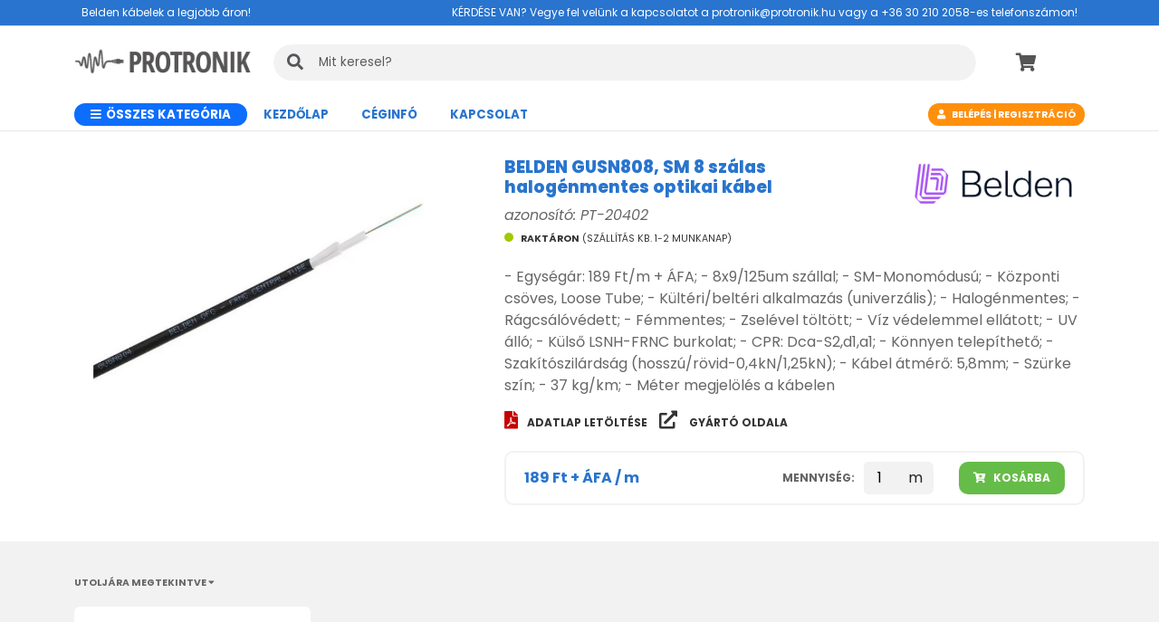

--- FILE ---
content_type: text/html; charset=UTF-8
request_url: https://protronik.hu/termek/402/belden_gusn808-_sm_8_szalas_halogenmentes_optikai_kabel_(raktaron).html
body_size: 4545
content:
<!DOCTYPE html>
<html lang="hu">

<head>
	<meta charset="UTF-8">
	<meta http-equiv="X-UA-Compatible" content="IE=edge">
	<meta name="viewport" content="width=device-width">
	<title>Protronik - BELDEN GUSN808, SM 8 szálas halogénmentes optikai kábel</title>
	<meta name="keywords" content="Belden, Belden kábel, UTP kábel, FTP kábel, Optikai kábel, CAT5, CAT5E, CAT6" />
	<meta name="description" content="BELDEN GUSN808, SM 8 szálas halogénmentes optikai kábel - Egységár: 189 Ft/m + ÁFA; - 8x9/125um szállal; - SM-Monomódusú; - Központi csöves, Loose Tube; - Kültéri/beltéri alkalmazás (univerzális); - Halogénmentes; - Rágcsálóvédett; - Fémmentes; - Zselével töltött; - Víz védelemmel ellátott; - UV álló; - Külső LSNH-FRNC burkolat; - CPR: Dca-S2,d1,a1; - Könnyen telepíthető; - Szakítószilárdság (hosszú/rövid-0,4kN/1,25kN); - Kábel átmérő: 5,8mm; - Szürke szín; - 37 kg/km; - Méter megjelölés a kábelen" />
	<meta name="robots" content="all" />
	<meta name="robots" content="index,follow" />
	<meta name="googlebot" content="all" />
	<meta name="googlebot" content="index, follow" />

	<link href="/favicon.png" rel="shortcut icon">

	<!-- CSS files -->
	<link rel="stylesheet" href="/assets/desktop/css/bootstrap.min.css">
	<link rel="stylesheet" href="/assets/desktop/css/style2.css?v0.0.995">
	<link rel="stylesheet" href="/assets/desktop/css/all.css?v0.0.995">
	<link rel="stylesheet" href="/assets/desktop/css/owl.carousel.css?v0.0.995">
	<link rel="stylesheet" href="/assets/desktop/css/fontawesome.min.css?v0.0.995">
	<link rel="stylesheet" href="/assets/desktop/css/cookieconsent.css?v0.0.995">
	<link rel="stylesheet" href="/assets/desktop/css/sweetalert.css?v0.0.995">

	
		<script type="text/javascript">
			(function(c, l, a, r, i, t, y) {
				c[a] = c[a] || function() {
					(c[a].q = c[a].q || []).push(arguments)
				};
				t = l.createElement(r);
				t.async = 1;
				t.src = "https://www.clarity.ms/tag/" + i;
				y = l.getElementsByTagName(r)[0];
				y.parentNode.insertBefore(t, y);
			})(window, document, "clarity", "script", "padisjxpkf");
		</script>

		<!-- Google tag (gtag.js) -->
		<script async src="https://www.googletagmanager.com/gtag/js?id=G-H34JC47N8F"></script>
		<script>
			window.dataLayer = window.dataLayer || [];
			function gtag() {
				dataLayer.push(arguments);
			}
			gtag('js', new Date());
			gtag('config', 'G-H34JC47N8F');
		</script>

	
</head>

<body hx-ext="ajax-header">

	<div class="main-header">
    <div class="top d-none d-sm-block">
        <div class="container d-flex">
            <div class="">
                Belden kábelek a legjobb áron!
            </div>

            <div class="user-action">
                KÉRDÉSE VAN? Vegye fel velünk a kapcsolatot a protronik@protronik.hu vagy a +36 30 210 2058-es
                telefonszámon!
            </div>
        </div>
    </div>

    <div class="container">


        <div class="top-main-mobile d-block d-sm-none">
            <div class="d-flex justify-content-between ">


                <div class="align-self-center">
                    <button class="navbar-toggler" type="button" data-bs-toggle="collapse" data-bs-target="#navbarSupportedContent" aria-controls="navbarSupportedContent" aria-expanded="false" aria-label="Toggle navigation">
                        <svg xmlns="http://www.w3.org/2000/svg" height="2em" viewBox="0 0 448 512"><!--! Font Awesome Free 6.4.2 by @fontawesome - https://fontawesome.com License - https://fontawesome.com/license (Commercial License) Copyright 2023 Fonticons, Inc. -->
                            <path d="M16 132h416c8.837 0 16-7.163 16-16V76c0-8.837-7.163-16-16-16H16C7.163 60 0 67.163 0 76v40c0 8.837 7.163 16 16 16zm0 160h416c8.837 0 16-7.163 16-16v-40c0-8.837-7.163-16-16-16H16c-8.837 0-16 7.163-16 16v40c0 8.837 7.163 16 16 16zm0 160h416c8.837 0 16-7.163 16-16v-40c0-8.837-7.163-16-16-16H16c-8.837 0-16 7.163-16 16v40c0 8.837 7.163 16 16 16z" style="fill:#5b5757" />
                        </svg>
                    </button>
                </div>


                <div class="mobile-logo-holder ">
                    <a class="navbar-brand" href="/">
                        <img src="/assets/desktop/img/logo_dark.png" alt="" class="mobile-logo">
                    </a>
                </div>

                <div class="main-cart-icons align-self-center">
                    <div>
                        <a href="/kosar">
                            <i class="fas fa-shopping-cart"></i>
                        </a>

                                                    <span class="cart-main-counter hidden"></span>
                                            </div>
                </div>
            </div>
        </div>

        <div class="top-main">
            <div class="main-logo-holder d-none d-sm-block">
                <a class="navbar-brand" href="/">
                    <img src="/assets/desktop/img/logo_dark.png" alt="Protronik" style="width: 100%;">
                </a>
            </div>


            <div class="main-search-holder">
                <form class="d-flex" role="search" id="search-form">
                    <input class="form-control" type="search" placeholder="Mit keresel?" id="search" aria-label="KERESÉS" autocomplete="off">
                </form>
                <div id="search-result">

                    <div class="row">
                        <div class="col-md-4 d-none d-sm-block" id="search-result-category-holder"> 
                            <h6>Ajánlott Kategóriák:</h6>
                            <ul id="search-result-category">
                            </ul>
                        </div>

                        <div class="col-md-8 col-12" id="search-result-holder">
                            <h6>Termék találat:</h6>
                            <ul class="list-group">

                            </ul>
                            <div id="search-more">
                                <a href="">További találatok (<span class="search-count"></span> db)</a>
                            </div>
                        </div>
                    </div>



                </div>
            </div>
            <div class="main-cart-icons d-none d-sm-block">
                <div class="">
                    <a href="/kosar">
                        <i class="fas fa-shopping-cart"></i>
                    </a>
                                                <span class="cart-main-counter hidden"></span>
                                        </div>
            </div>
        </div>
    </div>
</div>

<nav class="navbar navbar-expand-lg">
    <div class="container">
        <div class="collapse navbar-collapse" id="navbarSupportedContent">
            <ul class="navbar-nav me-auto mb-2 mb-lg-0">
                <li class="nav-item all-menu">
                    <a class="nav-link active" href="/termekek" aria-current="page"> <i class="fas fa-bars"></i> Összes kategória</a>
                </li>

                <li class="nav-item">
                    <a class="nav-link active" aria-current="page" href="/" >Kezdőlap</a>
                </li>
                <!-- <li class="nav-item">
                    <a class="nav-link active" aria-current="page">%AKCIÓK</a>
                </li> -->
                <li class="nav-item">
                    <a class="nav-link active" aria-current="page" href="/ceginfo">CÉGINFÓ</a>
                </li>
                <!-- <li class="nav-item">
                    <a class="nav-link active" aria-current="page">GYIK</a>
                </li> -->
                <li class="nav-item">
                    <a class="nav-link active"  href="/kapcsolat" aria-current="page">Kapcsolat</a>
                </li>
            </ul>


            
                                    <div class="login-btn">
                    <i class="fas fa-user"></i>
                    <a href="/bejelentkezes">Belépés</a> | <a href="/regisztracio">Regisztráció</a>
                    </div>
                          
      
        </div>
    </div>
</nav>	<!-- Page body -->

	     <!-- Page body -->
     <div class="page-body">
        <div class="container">
 
            <nav style="--bs-breadcrumb-divider: '>';" aria-label="breadcrumb">
                <!-- <ol class="breadcrumb">
                  <li class="breadcrumb-item"><a href="#">Kábelek</a></li>
                  <li class="breadcrumb-item active" aria-current="page">Optikai</li>
                  <li class="breadcrumb-item active" aria-current="page">Belden kábel</li>
                </ol> -->
                <br>
            </nav>

            <div class="product-page-holder">
                <div class="row">
                    <div class="product-list-item col-md-5 col-12">
                    <div class="img-holder">
                            <img src="/images/belden_gusn808_sm_8_szalas_halogenmentes_optikai_kabel_1750006313_d989eea8ab810541a18b.jpg" alt="BELDEN GUSN808, SM 8 szálas halogénmentes optikai kábel"  title="BELDEN GUSN808, SM 8 szálas halogénmentes optikai kábel"
                                class="img-thumbnail" loading="lazy">
                                <!-- <div class="label-new"></div> -->
                        </div>
                    </div>
                    <div class="product-page-right col-md-7 col-12">

                        <div class="row">
                            <div class="col-md-8 col-8">
                                <h1>BELDEN GUSN808, SM 8 szálas halogénmentes optikai kábel</h1>
                                <i>azonosító: PT-20402</i>
                            </div>

                                                            <div class="col-md-4 col-4">
                                    <img src="/images/brands/belden_1764266625_d3d9e823e4fc4de7515c.jpg" alt="" class="img-fluid float-end">
                                </div>
                                                    </div>
                                           
                        <div class="status-holder">
                            <span class='status'><span class='green'></span> <b>Raktáron</b> (Szállítás kb. 1-2 munkanap) </span>    
                        </div>
                        
                        <p class="pt-1">
                            <p>- Egységár: 189 Ft/m + ÁFA; - 8x9/125um szállal; - SM-Monomódusú; - Központi csöves, Loose Tube; - Kültéri/beltéri alkalmazás (univerzális); - Halogénmentes; - Rágcsálóvédett; - Fémmentes; - Zselével töltött; - Víz védelemmel ellátott; - UV álló; - Külső LSNH-FRNC burkolat; - CPR: Dca-S2,d1,a1; - Könnyen telepíthető; - Szakítószilárdság (hosszú/rövid-0,4kN/1,25kN); - Kábel átmérő: 5,8mm; - Szürke szín; - 37 kg/km; - Méter megjelölés a kábelen</p>                        </p>

                        <div class="product-links">

                                                    <a href="/pdf/6312f74e1358c_belden_gusn808-_sm_8_szalas_halogenmentes_optikai_kabel_(raktaron).pdf" target="_blank">
                                <i class="fas fa-file-pdf"></i>Adatlap letöltése
                            </a>
                        
                                                    <a href="https://catalog.belden.com/index.cfm?event=pd&p=PF_GUSN808">
                                <i class="fas fa-external-link-alt"></i> Gyártó oldala
                            </a>
                        

                        </div>

                        <div class="action-holder">
                                                        <div class="price-holder float-start">
                                                                    <span class='product-price'><span class='price'><span>189 Ft</span></span> + ÁFA / m</span></span> 
                                                                
                            </div>
                            <form action="" id="add-to-cart-form"  class="quantity-holder float-end"> 
                                <label for="quantity" class="float-start">Mennyiség:</label>
                                <div class="input-group float-start">    
                                        <input type="number" value="1" min="1" max="100" name="quantity">
                                        <span class="input-group-text">m</span>
                                </div>
                                <input type="hidden" value="402" name="id">
                                <button class="btn btn-sm add-to-cart float-start" id="add-to-cart"><i class="fas fa-cart-plus"></i> Kosárba</button>
                            </form>
                                                    </div>
                        
                    </div>

                </div>

            </div>



                    </div>
    </div>
<div class="seen-product">
    <div class="container">
        <div class="title-holder">
            <h2>Utoljára megtekintve <i class="fas fa-caret-down"></i></h2>
            <span class="divider"></span>
        </div>
        <div class="product-grid">
            <div class="row">
                                    <div class="product-list-item col-md-3 col-6">
                        <a href="/termek/402/belden_gusn808_sm_8_szalas_halogenmentes_optikai_kabel.html">
                            <div class="img-holder">
                                <img src="/images/belden_gusn808_sm_8_szalas_halogenmentes_optikai_kabel_1750006313_d989eea8ab810541a18b.jpg" alt="" class="img-thumbnail" loading="lazy" alt="BELDEN GUSN808, SM 8 szálas halogénmentes optikai kábel"  title="BELDEN GUSN808, SM 8 szálas halogénmentes optikai kábel">
                                <!-- <div class="label-new"></div> -->
                                                            </div>
                            <div class="item-footer">
                                <h3>BELDEN GUSN808, SM 8 szálas halogénmentes optikai kábel </h3>
                                <div class="status-holder">
                                    <span class='status'><span class='green'></span>Raktáron</span>                                </div>
                                <span class="price-holder ">
                                                                                                            <span class=''><span><span class='price'><span>189 Ft</span></span> + ÁFA / m</span></span> 
                                                                                                    </span>
                                <p>
                                    - Egységár: 189 Ft/m + ÁFA; - 8x9/125um szállal; - SM-Monomódusú; - Központi csöves, Loose Tube; - Kültéri/beltéri alkalmazás (univerzális); - Halogénmentes;&#8230;                                </p>
                                <button class="btn btn-sm">Megnézem</button>
                            </div>
                        </a>
                    </div>
                            </div>
        </div>
    </div>
</div> 
 

	
<div class="container">

<div class="title-holder">
    <h2>FORGALMAZOTT MÁRKÁK <i class="fas fa-caret-down"></i></h2>
    <span class="divider"></span>
</div>
<div class="brands">
    <img src="/assets/desktop/img/brands/univolt.png" alt="Univolt">
    <img src="/assets/desktop/img/brands/kstar.png" alt="Kstar">
    <img src="/assets/desktop/img/brands/huawei.png" alt="Huawei">
    <img src="/assets/desktop/img/brands/belden_new.jpg" alt="Belden">
    <img src="/assets/desktop/img/brands/Jasolar.png" alt="Jasolar">
    <img src="/assets/desktop/img/brands/optronet.png" alt="Optronet">
    <img src="/assets/desktop/img/brands/hirschmann.png" alt="Hirschamnn">
    <img src="/assets/desktop/img/brands/TKF.png" alt="TKF">
    <img src="/assets/desktop/img/brands/nextra.png" alt="Nextra">
    <img src="/assets/desktop/img/brands/braun_group.png" alt="Braun Group">
    <img src="/assets/desktop/img/brands/digitus.png" alt="Digitus">
    <img src="/assets/desktop/img/brands/intellinet.png" alt="Intelliner">

</div>
</div>


<div>
<footer class="text-white text-center text-lg-start page-footer">
    <!-- Grid container -->
    <div class="container p-4">
        <!--Grid row-->
        <div class="row">
            <!--Grid column-->
            <div class="col-lg-8 col-md-12 mb-8 mb-md-0">
                <h5 class="text-uppercase mb-4"><img src="/assets/desktop/img/logo_light.png" style="height: 40px;" alt=""></h5>
                <p class="footer-links">
                    <a href="/ceginfo">CÉGINFO</a>
                    <a href="/aszf">ÁSZF</a>
                    <a href="/adatvedelem">ADATVÉDELEM</a>
                    <a onclick="CookieConsent.showPreferences();" data-cc="show-preferencesModal" style="cursor:pointer;" aria-haspopup="dialog">SÜTI BEÁLLÍTÁSOK</a>
                    <a href="/kapcsolat">KAPCSOLAT</a>                    
                </p>
                Az oldalon feltüntetett árak nettó árak.
                <br>
                © 2026 Protronik Bt. Minden jog fenntartva!

            </div>
            <!--Grid column-->

            <!--Grid column-->

            <!--Grid column-->

            <!--Grid column-->
            <div class="col-lg-4 col-md-4 mb-4 mb-md-0 text-right">
                <h5>KÉRDÉSE VAN?</h5>
                <br>
                <p><i class="fas fa-phone"></i> +36 30 210 2058</p>
                <p><i class="fas fa-envelope"></i> protronik@protronik.hu </p>

            </div>
            <!--Grid column-->
        </div>
        <!--Grid row-->
    </div>
    <!-- Grid container -->
</footer>

</div>

	<!-- End of .container -->
	<script src="/assets/desktop/js/bootstrap.bundle.min.js"></script>
	<script src="/assets/desktop/js/jquery.min.js" crossorigin="anonymous"></script>
	<script src="/assets/desktop/js/owl.carousel.min.js"></script>
	<script src="/assets/desktop/js/sweetalert2.min.js"></script>

	<script src="/assets/desktop/js/htmx.min.js"></script>
	<script>
		htmx.defineExtension('ajax-header', {
			onEvent: function(name, evt) {
				if (name === "htmx:configRequest") {
					evt.detail.headers['X-Requested-With'] = 'XMLHttpRequest';
				}
			}
		});
	</script>
	<script type="module" src="/assets/desktop/js/cookieconsent.js?v=0.0.995"></script>
	<script src="/assets/desktop/js/main.js?v0.0.995"></script>


</body>

</html>

--- FILE ---
content_type: text/css
request_url: https://protronik.hu/assets/desktop/css/style2.css?v0.0.995
body_size: 3857
content:
@import url('https://fonts.googleapis.com/css2?family=Poppins:ital,wght@0,100;0,200;0,300;0,400;0,500;0,600;0,700;0,800;0,900;1,100;1,200;1,300;1,400;1,500;1,600;1,700;1,800;1,900&display=swap');

:root {
    --pt-radius: 10px;
    --pt-blue: #2874CE;
    --pt-orange: #FF900D;
}

html {
    min-width: 480px;
}

body {
    font-family: 'Poppins', sans-serif;
    color: #666666;
    background-color: #ffffff;
    min-width: 480px;
}

h1,
h2,
h3 {
    color: #666666;
    font-weight: bold;
}

.hidden {
    display: none;
}

.top-main {
    display: flex;
    align-items: center;
    padding: 20px 0;
}

.main-header .top {
    background-color: var(--pt-blue);
    color: #fff !important;
}

.navbar-nav .nav-item>a {
    color: var(--pt-blue) !important;
    font-weight: bold;
}

.main-header .main-logo-holder {
    width: 200px;
}

.main-header .main-search-holder {
    width: calc(100% - 300px);
}

.main-cart-icons {
    width: 100px;
    text-align: center;
    padding-left: 20px;
    font-size: 20px;
}

.login-btn {
    background-color: var(--pt-orange);
    padding: 0px 10px;
    line-height: 20px;
    color: #fff;
    border-radius: 20px;
    font-weight: bold;
    font-size: 8pt;
    height: 25px;
    line-height: 25px;
}

.login-btn a {
    color: #fff;
    text-decoration: none;
}
.login-btn a:hover {
    text-decoration: underline !important;
}

.login-btn i {
    padding-right: 5px;
}

.main-cart-icons div {
    float: left;
    padding: 0 2px;
    position: relative;
}

.main-cart-icons i {
    padding: 0 2px;
    color: #565455;

}

.cart-main-counter {
    position: absolute;
    background-color: #fd3138;
    color: #fff;
    width: 20px;
    height: 20px;
    line-height: 20px;
    border-radius: 15px;
    font-size: 11px;
    font-weight: 800;
    right: -6px;
    bottom: -12px;
}

.main-header .top {
    border-bottom: 1px solid #DCDCDC;
    color: #6D6D70;
    font-size: 9pt;
    padding: 5px 0;
}

.main-header .top .container {
    padding: 0 20px;
}


.bg-dark {
    background-color: #343434 !important;
}

.navbar {
    padding: 0 !important;
    text-transform: uppercase;
    font-size: 10pt;
    border-bottom: 1px solid #E8E8E8;
    padding-bottom: 5px;
    margin-bottom: 5px;
}

.navbar .nav-link {
    color: #fff;
}

.navbar .nav-item {
    padding-right: 20px;
}

.navbar .dropdown-menu {
    --bs-dropdown-link-hover-bg: #343434;
    --bs-dropdown-link-active-color: #fff;
    --bs-dropdown-link-active-bg: #fff;
    font-size: 9pt;
    border: 0;
    background-color: #343434;
}

.navbar .dropdown-menu .dropdown-item {
    color: #fff;

}

.cover-image {
    border-radius: var(--pt-radius);
}

.img-rounded {
    border-radius: var(--pt-radius);
}

.alert {
    border: 0;
    font-size: 14px;
}

/** SEARCH **/



#search {
    margin: 0 20px;
    background-color: #F2F2F2;
    border-radius: 20px;
    padding-left: 50px;
    font-size: 10pt;
    height: 40px;
    background-image: url('/assets/desktop/img/search.svg');
    background-position: 15px 10px;
    background-repeat: no-repeat;
    border: 0;
}

#search-more {
    text-align: right;
    font-weight: 600;
    margin-top: 20px;
}

.no-display {
    display:  none !important;
}


.main-search-holder {
    position: relative;
    z-index: 100;
}

#search-form {
    position: relative;
    z-index: 10;
}

#search-result {
    position: absolute;
    background: rgba(255, 255, 255, 0.9);
    backdrop-filter: blur(2px);
    padding: 35px;
    padding-top: 75px;
    top: -20px;
    z-index: 2;
    border-radius: 30px;

    left: 0;
    right: 0;
    display: none;
    box-shadow: rgba(0, 0, 0, 0.15) 2px 3px 9px;
}

.list-group,
.list-group-item {
    background: transparent !important;
    background-color: transparent !important;
}

.list-group-item {
    width: 100%;
    border: 0;
    padding: 10px 0;
    border-bottom: 1px solid #00000017;
    border-radius: 0 !important;
    display: inline-block;
}

.list-group-item img {
    width: 80px;
    border-radius: 10px;
    margin-right: 10px;
    aspect-ratio: 1 / 1;
    object-fit: cover;
    overflow: hidden;
}


#search-result ul {
    list-style: none;
    padding-left: 0;
}

#search-result h6 {
    font-weight: bold;
}

.list-group-item  .discount-price {
    background-color: #66bc48 !important;
    color: #fff !important;    
    font-weight: 600;
    padding: 5px 10px;
    border-radius: var(--pt-radius);
    display: inline-block;
}


.user-action {
    margin-left: auto;
}


.title-holder {
    display: flex;
    align-items: center;
    padding: 20px 0;
}

.title-holder h2 {
    text-transform: uppercase;
    font-size: 8pt;
    padding: 0;
    margin: 0;
    padding-right: 10px;
}

.title-holder .divider {
    height: 5px;
    background: #f2f2f2;
    flex: 1;
    border-radius: 5px;
}

.box {
    width: 100%;
    overflow: hidden;
    border-radius: var(--pt-radius);
}

.category-select a {
    text-decoration: none !important;
}

.box .box-header {
    height: 40px;
    text-transform: uppercase;
    text-align: center;
    background-color: #343434;
    line-height: 40px;
    color: #fff;
    font-weight: 200;
    font-size: 10pt;
    font-weight: 800;
    text-decoration: none !important;
}

.box .box-body img {
    width: 100%;
}


/* .slider-holder {
    margin-top: 5px;
    text-align: center;
    overflow-y: hidden;
    height: 320px;
    width: 100%;
} */

.slider-holder img {
    padding: 10px;
}

.slider-holder item:hover {
    cursor: pointer;
}


.all-menu {
    background-color: var(--bs-blue);
    border-radius: 20px;
    color: #fff !important;
    padding: 0;
    padding-left: 10px !important;
    padding-right: 10px !important;
    margin-top: 5px;
    margin-right: 10px;
    height: 25px;
    line-height: 25px;
}

.all-menu i {
    padding-right: 2px;
}

.all-menu>a.nav-link {
    color: #fff !important;
    padding: 0;
    margin: 0;
}


/*** Product ***/

.product-list-item {
    padding-bottom: 30px;
    position: relative;
}

.product-list-item .label-holder {
    position: absolute;
    left: 20px;
    top: 10px;
    z-index: 2;
}

.product-list-item .label {
    background-color: #ffffff;
    padding: 0 10px;
    border-radius: 5px;
    font-size: 9pt;
    text-transform: uppercase;
    font-weight: 600;
    margin-right: 10px;
    height: 24px;
    line-height: 24px;
    float: left;
}


.product-list-item .price-holder {
    background-color: #F2F2F2;
    font-size: 9pt;
    font-weight: 600;
    padding: 5px 10px;
    border-radius: var(--pt-radius);
    display: inline-block;
    margin-top: 5px;
}

.product-list-item .item-footer {
    margin-top: 5px;
}

.product-list-item a {
    color: #343434;
    text-decoration: none;

}

.product-list-item h3 {
    font-size: 10pt;
    /* text-decoration: underline; */
    font-weight: 600;
    padding-top: 10px;
    margin-bottom: 0;
    color: var(--pt-blue);
}

.product-list-item p {
    font-size: 9pt;
    padding-top: 5px;
    margin-bottom: 0;
}


.price-offer {
    font-size: 9pt;
    color: #66bc48 !important; 
}

.cart-item-special-price {
    color: #66bc48 !important; 
}

.discount-price {
    background-color: #66bc48 !important; 
    color: #fff !important; 
}

.price-original {
    font-size: 9pt;
}


.price-offer button{
    font-size: 9pt;
    background-color: #66bc48;
    text-transform: uppercase;
    color: #fff;
    font-weight: bold;
    border-radius: 10px;
    padding: 8px 15px;
}

.status-holder .status {
    font-size: 8pt;
    color: #343434;
    padding-top: 5px;
    /* font-weight: bold; */
    text-transform: uppercase;
}


.status-holder .status span.green {
    background-color: #a1c900;
    display: inline-block;
    width: 10px;
    height: 10px;
    border-radius: 10px;
    margin-right: 5px;
}

.status-holder .status span.yellow {
    background-color: var(--pt-orange);
    display: inline-block;
    width: 10px;
    height: 10px;
    border-radius: 10px;
    margin-right: 5px;
}


.product-list-item .btn {
    /* background-color: #67BF44; */
    background-color: var(--pt-orange);
    text-transform: uppercase;
    color: #fff;
    font-size: 9pt;
    float: left;
    margin-top: 10px;
    border-radius: 10px;
    padding: 3px 15px;

}

.product-list-item .img-holder {
    position: relative;
}

.product-image {
    pointer-events: none;
}


.product-comment {
    width: 100%;
    max-height: 80px;
    resize: none;
}


.label-new {
    background-image: url("/assets/desktop/img/new.svg");
    width: 38px;
    height: 38px;
    background-repeat: no-repeat;
    position: absolute;
    background-position: center;
    left: 5px;
    top: 5px;
}

.label-discount {
    background-image: url("/assets/desktop/img/discount.svg");
    width: 38px;
    height: 38px;
    background-repeat: no-repeat;
    position: absolute;
    background-position: center;
    left: 5px;
    top: 5px;
}

.img-thumbnail {
    border: 0;
    padding: 0;
    pointer-events: none;
    aspect-ratio: 16/9;
    object-fit: cover;
    overflow: hidden;
    width: 100%;
}


.page-link {
    margin: 0 5px;
    border-radius: 10px !important;
    text-transform: uppercase;
    font-size: 9pt;
    color: #57575B;
    border: 0;
}

.page-link:first-child {
    margin-left: 0;
}

.active>.page-link,
.page-link.active {
    background-color: #343434;
    color: #fff;
    border: 0;

}





.bg-dark {
    text-decoration: none;
}



.flex-center {
    align-items: center;
}

.testimonials p {
    padding-top: 10px;
}

.page-footer {
    margin-top: 50px;
    background: #2874CE;
}

.brands {
    width: 100%;
    overflow: hidden;
    text-align: center;
}

.brands img {
    padding: 10px;
    max-height: 100px;
}


.text-right {
    text-align: right;
}



/** PRODUCT PAGE **/
.product-page-holder h1 {
    font-size: 14pt;
    font-weight: 800;
    padding-bottom: 0px;
    color: var(--pt-blue);
}




.product-image-holder {
    padding-bottom: 30px;
    position: relative;
}

.product-image-holder .label-holder {
    position: absolute;
    left: 20px;
    top: 10px;
    z-index: 2;
}

.product-page-holder .product-image-holder .product-image {
    border-radius: 10px;
}

.product-image-holder.label-holder {
    position: absolute;
    left: 20px;
    top: 10px;
    z-index: 2;
}

.product-image-holder .label {
    background-color: #ffffff;
    padding: 0 10px;
    border-radius: 5px;
    font-size: 9pt;
    text-transform: uppercase;
    font-weight: 600;
    margin-right: 10px;
    height: 24px;
    line-height: 24px;
    float: left;
}

.product-image-holder .label.discount {
    background-color: #fd3138;
    color: #fff;
}




.product-image-holder .item-footer {
    margin-top: 5px;
}

.product-page-holder .data-row {
    width: 100%;
    display: flex;
    height: 40px;
}

.product-page-holder .main-image {
    width: 100%;
}


.product-page-holder .data-row .data-title {
    width: 150px;
    font-weight: bold;
}

.product-page-holder .data-row .data-details {
    width: calc(100% - 150px);
}

.product-page-holder .add-to-cart i {
    padding-right: 5px;
}

.product-page-holder .add-to-cart {
    font-size: 9pt;
    background-color: #66bc48;
    text-transform: uppercase;
    color: #fff;
    font-weight: bold;
    border-radius: 10px;
    padding: 8px 15px;
}

.action-holder {
    border-radius: 10px;
    padding: 10px 20px;
    border: 2px solid #F2F2F2;
    display: flex;
    vertical-align: middle;
    align-items: center;
    margin-bottom: 20px;
}

.quantity-holder {
    vertical-align: middle;
    align-items: center;
    display: flex;
    margin-left: auto;
}

.quantity-holder label {
    font-size: 9pt;
    padding-right: 10px;
    text-transform: uppercase;
    font-weight: bold;
}

.quantity-holder .input-group {
    width: auto;
    padding-right: 10px;
    width: 105px;
}

.quantity-holder input {
    width: 50px;
    border: 0;
    background-color: #F2F2F2;
    text-align: center;
    border-radius: 5px;
}

.product-price {
    font-size: 12pt;
    font-weight: bold;
    color: var(--pt-blue);
}

.quantity-holder .input-group-text {
    background-color: #F2F2F2;
    border: 0;
    padding-left: 0;
}

.product-links {

    padding-bottom: 20px;
}

.product-links i {
    padding-right: 10px;
    font-size: 20px;
}

.product-links a {
    font-size: 9pt;
    text-transform: uppercase;
    color: #343434;
    font-weight: bold;
    padding-right: 10px;
}

.product-links i.fa-file-pdf {
    color: #c50000;
}


/*** Filters ***/

.categories-and-filters {
    background-color: #f2f2f2;
    padding: 10px 20px;
    border-radius: 15px;
}

.categories-and-filters h3 {
    border-bottom: 1px solid #3333;
    padding-bottom: 10px;
    padding-top: 8px;
    text-transform: uppercase;
    font-size: 12pt;
}


.cetegories-holder  {
    list-style: none;
    padding-left: 0;
}

.cetegories-holder li{
    padding-bottom: 5px;
    margin-left: 20px;
    position: relative;
}

.cetegories-holder > li::before{
    position: absolute;
    top: 5px;
    left: -20px;
    content: "";
    width: 14px;
    height: 14px;
    display: inline-block;
    opacity: 0.6;
    background-image: url('data:image/svg+xml,<svg xmlns="http://www.w3.org/2000/svg" width="16" height="16" fill="currentColor" class="bi bi-caret-right-fill" viewBox="0 0 16 16"><path d="m12.14 8.753-5.482 4.796c-.646.566-1.658.106-1.658-.753V3.204a1 1 0 0 1 1.659-.753l5.48 4.796a1 1 0 0 1 0 1.506z"/></svg>');    
}

.cetegories-holder > li.active::before{
    content: "";
    width: 14px;
    height: 13px;
    display: inline-block;
    opacity: 0.6;
    background-image: url('data:image/svg+xml,<svg xmlns="http://www.w3.org/2000/svg" width="16" height="16" fill="currentColor" class="bi bi-caret-down-fill" viewBox="0 0 16 16"><path d="M7.247 11.14 2.451 5.658C1.885 5.013 2.345 4 3.204 4h9.592a1 1 0 0 1 .753 1.659l-4.796 5.48a1 1 0 0 1-1.506 0z"/></svg>');
}

.filter-backlink::before {
    content: "";
    width: 14px;
    height: 13px;
    display: inline-block;
    opacity: 0.6;
    background-image: url('data:image/svg+xml,<svg xmlns="http://www.w3.org/2000/svg" width="16" height="16" fill="currentColor" class="bi bi-caret-left-fill" viewBox="0 0 16 16"><path d="m3.86 8.753 5.482 4.796c.646.566 1.658.106 1.658-.753V3.204a1 1 0 0 0-1.659-.753l-5.48 4.796a1 1 0 0 0 0 1.506z"/></svg>');
}
 
.list-holder h1 {
    padding-bottom: 20px;
}

.product-list-right h1 {
    padding-bottom: 10px;
}


#product-list-holder {
    padding-top: 20px;
}

.product-list-left {
    /* padding-right: 20px; */
    width: 320px;
    /* float: left; */
}

.product-list-right {
    width: calc(100% - 320px);
    /* float: left; */
}

@media (max-width: 768px) { 
    .product-list-left {
        /* padding-right: 20px; */
        width: 100%;
        /* float: left; */
    }

    .cetegories-holder {
        max-height: 200px;
        overflow-y: scroll;

    }
    
    .product-list-right {
        width: 100%;
        /* float: left; */
    }   
}


.cetegories-holder ul {
    list-style: none;
    padding-left: 0;
}

#product-filter ul {
    list-style: none;
    padding-left: 0;
}

#product-filter li {
    list-style: none;
    padding: 0;
    margin: 0;
}

#product-filter li.disabled {
    color: #ccc;
}
 
/*** CART ***/


.avatar-lg {
    /* height: 5rem; */
    width: 5rem;
}

.font-size-18 {
    font-size: 18px !important;
}

.text-truncate {
    overflow: hidden;
    text-overflow: ellipsis;
    white-space: nowrap;
}

a {
    text-decoration: none !important;
}

.w-xl {
    min-width: 160px;
}

.cart-item-details h5 {
    font-weight: 700;
}

.card {
    margin-bottom: 24px;
    -webkit-box-shadow: none;
    box-shadow: none;
    border: 0;
}

.card {
    position: relative;
    display: -webkit-box;
    display: -ms-flexbox;
    display: flex;
    -webkit-box-orient: vertical;
    -webkit-box-direction: normal;
    -ms-flex-direction: column;
    flex-direction: column;
    min-width: 0;
    word-wrap: break-word;
    background-color: #fff;
    background-clip: border-box;
    border-radius: 10px;
}

.cart-item-details p {
    font-size: 14px;
}

.btn-default, .btn-default:hover, .btn-default:focus, .btn-default:active {
    font-size: 10pt;
    background-color: #a1c900;
    text-transform: uppercase;
    color: #fff;
    padding: 12px 20px;
    border:0;
}


/**
* PAGES 
*/

.page-holder {
    margin-top: 30px;
}

footer ul {
    list-style: none;
    padding: 0;
}

footer ul a {
    color: #fff;
}

/**
* Respo
*/



@media (max-width: 768px) {

    .main-header .main-search-holder {
        width: 100% !important;
    }

    #search {
        margin: 0;
    }

    #search-result {
        position: relative;
        background: rgba(255, 255, 255, 0.9);
        backdrop-filter: blur(2px);
        padding: 20px;
        padding-top: 15px;
        top: 20px;
        z-index: 2;
        border-radius: 15px;
        left: 0;
        right: 0;
        display: none;
    }

   #product-filter {
        max-height: 300px;
        overflow-y: scroll;
        margin-bottom: 20px;
        /* display: none; */
    } 

    .action-holder .product-price {
        font-size: 11pt;
    }

    .quantity-holder label {
        font-size: 8pt;
    }

    .action-holder .price-holder{
        width: 130px;    
    }
    



}

.top-main-mobile {
    margin-top: 20px;
}

.mobile-logo {
    height: 32px;
    margin-left: 60px;
}

.filter-btn,
.filter-btn:hover,
.filter-btn:focus,
filter-btn:active {
    background-color: #343434;
    color: #fff;
    text-transform: uppercase;
    margin-bottom: 20px;
}

.seen-product {
    margin-top: 20px;
    padding: 20px;
    background-color: #F2F2F2;
}

.breadcrumb {
    margin-top: 20px;
    font-size: 10px;
    text-transform: uppercase;
}

.breadcrumb a {}

.category-box-icon {
    /* width: 50px;
    height: 50px;
    border-radius: 50%;
    background-color: #F2F2F2;
    text-align: center;
    line-height: 50px;
    font-size: 20px;
    color: #343434;
    margin-right: 10px; */
}

.category-box-holder {
    display: flex;
    align-items: center;
}

.category-box {
    padding: 20px;
    border-radius: 10px;
    background-color: #F2F2F2;
    margin-bottom: 20px;
    display: flex  ;
    align-items: center;
    
}

.category-box-title {
    font-size: 10pt;
    font-weight: bold;
    text-transform: uppercase;
}


.card {
    border-radius: 10px;
    border: 1px solid #eaeaea;
}


#back-to-cart {
    cursor: pointer;
}


#postapont-list {
    max-height: 200px;
    overflow: hidden;
    overflow-y: scroll;
    width: 100%;
    display: block;
}
 
@media (max-width: 1200px) {
    .container {
        width: 100% !important;
        max-width: 100% !important;
    }
}

.footer-links a {
    color: #fff;
}

.footer-links a:hover {
    text-decoration: underline;
}

.footer-links a::after {
    content: " | ";
    color: #fff;
}

.footer-links a:last-child::after {
    content: "";
}



--- FILE ---
content_type: application/javascript
request_url: https://protronik.hu/assets/desktop/js/cookieconsent.js?v=0.0.995
body_size: 1407
content:
import '/assets/desktop/js/cookieconsent.umd.js';

CookieConsent.run({
    guiOptions: {
        consentModal: {
            layout: "box",
            position: "bottom left",
            equalWeightButtons: true,
            flipButtons: false
        },
        preferencesModal: {
            layout: "box",
            position: "right",
            equalWeightButtons: true,
            flipButtons: false
        }
    },
    categories: {
        necessary: {
            readOnly: true
        },
        functionality: {},
        analytics: {}
    },
    language: {
        default: "hu",
        autoDetect: false,
        translations: {
            hu: {
                consentModal: {
                    title: "Sütik használata",
                    description: "Ez a weboldal cookie-kat használ annak érdekében, hogy javítsa a felhasználói élményt, valamint személyre szabott tartalmakat jelenítsen meg. Az 'Elfogadom' gombra kattintva beleegyezel a cookie-k használatába. További információért olvasd el az <a href=\"/adatvedelem\">adatkezelési tájékoztatónkat</a>.",
                    acceptAllBtn: "Elfogadom",
                    acceptNecessaryBtn: "Elutasítom",
                    showPreferencesBtn: "Beállítások kezelése",
                    footer: "<a href=\"/adatvedelem\">Adatkezelés</a>\n"
                },
                preferencesModal: {
                    title: "Süti beállítások",
                    acceptAllBtn: "Elfogadom",
                    acceptNecessaryBtn: "Elutasítom",
                    savePreferencesBtn: "Mentse el a beállításokat",
                    closeIconLabel: "Close modal",
                    serviceCounterLabel: "Services",
                    sections: [
                        {
                            title: "Süti beállítások",
                            description: "Weboldalunk cookie-kat használ annak érdekében, hogy a lehető legjobb felhasználói élményt nyújthassuk számodra. A cookie-k olyan apró fájlok, amelyeket az eszközödön helyezünk el, és segítenek abban, hogy emlékezzünk a beállításaidra, optimalizáljuk a weboldalunk működését, és elemezzük a látogatói szokásokat. Ezek az adatok anonim módon gyűjtésre kerülnek, és nem használjuk fel azokat személyazonosításra. Az alábbiakban kiválaszthatod, hogy mely cookie-kat szeretnéd elfogadni.",
                        },
                        {
                            title: "Szigorúan szükséges cookie-k <span class=\"pm__badge\">Mindig Engedélyezve</span>",
                            description: "A szigorúan szükséges cookie-k olyan alapvető fájlok, amelyek elengedhetetlenek a weboldal megfelelő működéséhez. Ezek a cookie-k lehetővé teszik, hogy a weboldal olyan alapvető funkciókat nyújtson, mint a navigáció, a biztonságos bejelentkezés, vagy a kosár tartalmának megőrzése. Ezen cookie-k nélkül a weboldal nem tud megfelelően működni, és a felhasználó nem tudná biztonságosan használni az oldalt.\nFontos megjegyezni, hogy a szigorúan szükséges cookie-k nem gyűjtenek rólad olyan adatokat, amelyeket marketing vagy statisztikai célokra lehetne felhasználni. Ezeket nem lehet kikapcsolni a weboldal működésének biztosítása érdekében.",
                            linkedCategory: "necessary"
                        },
                        {
                            title: "Analitkához szükséges cookie-k ",
                            description: "Az analitikai cookie-k segítenek nekünk megérteni, hogyan használod a weboldalunkat azáltal, hogy információkat gyűjtenek a látogatásaidról, például mely oldalakat nézed meg, mennyi időt töltesz az oldalon, és milyen eszközt használsz. Ezek a cookie-k lehetővé teszik számunkra, hogy elemezzük a weboldal forgalmát és teljesítményét, és így javítsuk a felhasználói élményt.\n\nWeboldalunkon kizárólag a Google Analytics szolgáltatást használjuk, amely anonimizált adatokat gyűjt, tehát ezek az információk nem alkalmasak a személyazonosításodra. Az adatok gyűjtése segít nekünk abban, hogy weboldalunk tartalmát és funkcionalitását folyamatosan fejleszthessük. Ha nem szeretnél analitikai cookie-kat engedélyezni, bármikor kikapcsolhatod azokat a beállításokban.",
                            linkedCategory: "analytics"
                        },
                        {
                            title: "További információ",
                            description: "További információért olvasd el az <a href=\"/adatvedelem\">adatkezelési tájékoztatónkat</a>."
                        }
                    ]
                }
            }
        }
    }
});

--- FILE ---
content_type: image/svg+xml
request_url: https://protronik.hu/assets/desktop/img/search.svg
body_size: 628
content:
<svg width="19" height="19" viewBox="0 0 19 19" fill="none" xmlns="http://www.w3.org/2000/svg">
<path d="M17.7539 15.8242C18.0703 16.1758 18.0703 16.7031 17.7188 17.0195L16.7344 18.0039C16.418 18.3555 15.8906 18.3555 15.5391 18.0039L12.0586 14.5234C11.8828 14.3477 11.8125 14.1367 11.8125 13.9258V13.3281C10.5469 14.3125 9 14.875 7.3125 14.875C3.26953 14.875 0 11.6055 0 7.5625C0 3.55469 3.26953 0.25 7.3125 0.25C11.3203 0.25 14.625 3.55469 14.625 7.5625C14.625 9.28516 14.0273 10.832 13.0781 12.0625H13.6406C13.8516 12.0625 14.0625 12.168 14.2383 12.3086L17.7539 15.8242ZM7.3125 12.0625C9.77344 12.0625 11.8125 10.0586 11.8125 7.5625C11.8125 5.10156 9.77344 3.0625 7.3125 3.0625C4.81641 3.0625 2.8125 5.10156 2.8125 7.5625C2.8125 10.0586 4.81641 12.0625 7.3125 12.0625Z" fill="#57575B"/>
</svg>


--- FILE ---
content_type: application/javascript
request_url: https://protronik.hu/assets/desktop/js/main.js?v0.0.995
body_size: 3103
content:

var owl = $('.owl-carousel');
owl.owlCarousel({
    items:3,
    loop:true,
    margin:0,
    autoplay:true,
    autoplayTimeout:1000,
    stagePadding: 100,
    autoplayHoverPause:true,
    responsive: {
        0: {
            items: 1
        },
        600: {
            items: 1
        },
        1000: {
            items: 2
        },
        1200: {
            items: 3
        },
        1400: {
            items: 4
        }
    }
});


$("#search").keyup(function(e){
 
    var stext = $(this).val();
    if(stext.length >= 3){
        $.ajax({
            url: '/search-product',
            type: 'POST',
            data: {"text":stext},
            dataType: 'JSON',
            success: function(respond) {
             if(respond.data){
                $(".list-group").empty();
                $("#search-result-category").empty();
                $("#search-result").show();
                $(respond.data).each(function(i,e){                  
                    if(e.image == ""){
                        e.image = "/assets/desktop/img/no-image.jpg";
                    }

                    if(e.price == 0){
                        e.price = "Ajánlat alapján";
                    } else {
                        if(e.special_price > 0){
                            e.price = e.special_price.toString().replace(/\B(?=(\d{3})+(?!\d))/g, " ")+" Ft +ÁFA /" + e.unit;
                            e.price = '<span class="price-holder discount-price"><span class="">Akciós ár: <span><span class="price">'+ e.price+'</span></span></span> ';


                        } else {
                            e.price = e.price.toString().replace(/\B(?=(\d{3})+(?!\d))/g, " ")+" Ft +ÁFA /" + e.unit;
                        }                        

                    }

                    $(".list-group").append('<a href="'+e.url+'"> <li class="list-group-item"><span class="float-start"><img src="'+e.image+'" /></span><b>'+e.name+'</b><br> <small></small> <span class="float-end">'+e.price+'</span></li></a>');                        
                });


                if(respond.categories.length > 0){
                    $("#search-result-category-holder").removeClass("no-display");
                    $("#search-result-holder").removeClass("col-md-12");
                    $("#search-result-holder").addClass("col-md-8"); 
                } else {
                    $("#search-result-category-holder").addClass("no-display"); 
                    $("#search-result-holder").removeClass("col-md-8");
                    $("#search-result-holder").addClass("col-md-12"); 
                }
                

                console.log(respond.categories.length);    
            
                $(respond.categories).each(function(i,e){
                    $("#search-result-category").append('<a href="/kategoria/'+e.group_link+'/'+e.link+'"> <li>'+e.name+'</li></a>');
                });


                $("#search-more > a").attr("href","/kereses/?text="+stext);
                $(".search-count").text(respond.count);
            };
        }
        });
       
    } else {
        $("#search-result-category").empty();
        $(".list-group").empty();
        $("#search-result").hide();
    } 

    if(e.which == 13){
        e.preventDefault();
        e.stopPropagation();
        $("#search-result-category").empty();
        $(".list-group").empty();
        $("#search-result").hide();
        var stext = $(this).val();
        window.location.href = "/kereses/?text="+stext;
    }    
});

$("#search").focusout(function(){
    // the mouse pointer is outside the search result
    if (!$("#search-result").is(":hover")) {
        setTimeout(function(){
            $("#search-result").hide();
        }, 100);
    } 
});


// cart
$("#add-to-cart").click(function(e){

    e.preventDefault();
    $.ajax({
        url: '/cart/add',
        type: 'POST',
        data: $("#add-to-cart-form").serialize(),
        dataType: 'JSON',
        success: function(respond) {
            if(respond.success == true){
                $(".cart-main-counter").text(respond.cart_count);
                $(".cart-main-counter").removeClass("hidden");
            }
        }
    });
});

$(".cart-remove-item").click(function(){
    var id = $(this).data("id");
    $.ajax({
        url: '/cart/remove',
        type: 'POST',
        data: {"id":id},
        dataType: 'JSON',
        success: function(respond) {
            if(respond.success == true){
                console.log(respond);
                $(".cart-main-counter").text(respond.cart_count);
                $('.cart-item[data-id="'+id+'"]').remove();
                $("#cart-total").text(respond.cart_total);                

                if(respond.cart_count == 0){
                    $(".cart-main-counter").addClass("hidden");
                    $(".cart-main-counter").text("0");
                    window.location.href = "/kosar";
                }

                getDeliveryPrice();
            }
        }
    });
});

$(".cart-item-quantity").change(function(){
    var id = $(this).data("id");
    var quantity = $(this).val();
    $.ajax({
        url: '/cart/update',
        type: 'POST',
        data: {"id":id,"quantity":quantity},
        dataType: 'JSON',
        success: function(respond) {
            if(respond.success == true){
                console.log(respond);
                $(".cart-main-counter").text(respond.cart_count);
                $('.cart-item-footer[data-id="'+id+'"]').find('.cart-item-total').text(respond.total);
                $("#cart-total").text(respond.cart_total);     
                getDeliveryPrice();
            }
        }
    });
});

$('input[name="delivery"]').change(function() { 
    getDeliveryPrice();
})

function getDeliveryPrice(){        
    $.ajax({
        url: '/cart/delivery-price',
        type: 'GET',
        success: function(response) {
            if (response.success) {				 

                    if(response.data.gls==0){
                        $('.gls_price').text("Túlméretes a csomag, egyeztetés szükséges!");			
                    } else {
                        $('.gls_price').text(response.data.gls+" Ft");			
                    }
                     

                    if(response.data.posta==0){
                        $('.posta_price').text("Túlméretes a csomag, egyeztetés szükséges!");			
                    } else {
                        $('.posta_price').text(response.data.posta+" Ft");	
                    }
              				 
                                        
                    if(response.data.postapont_price==0){
                        $('.postapont_price').text("Túlméretes a csomag, egyeztetés szükséges!");			
                    } else {
                        $('.postapont_price').text(response.data.postapont_price + " Ft");		
                    }

              				 
                                        
                    if(response.data.postacsomag_price==0){
                        $('.postacsomag_price').text("Túlméretes a csomag, egyeztetés szükséges!");			
                    } else {
                        $('.postacsomag_price').text(response.data.postacsomag_price + " Ft");		
                    }


    			 
                    
            } else {
                alert('Failed to fetch delivery price.');
            }
        },
        error: function() {
            alert('Error occurred while fetching delivery price.');
        }
    });
}
 
// $("#delivery-postalcode").keyup(function(){
//     var postalcode = $(this).val();
//     if(postalcode.length >= 4){
        
//         $.ajax({
//             url: '/cart/postalcode',
//             type: 'POST',
//             data: {"postalcode":postalcode},
//             dataType: 'JSON',
//             success: function(respond) {
//              if(respond.city){
//                 $("#delivery-city").val(respond.city);        
//              }
//             }
//         });

//     } else {
//         $("#delivery-city").val("");    
//     }               
// });

$("#delivery_postalcode").keyup(function () {
    var postalcode = $(this).val();
    if (postalcode.length >= 4) {

        $.ajax({
            url: '/cart/postalcode',
            type: 'POST',
            data: { "postalcode": postalcode },
            dataType: 'JSON',
            success: function (respond) {
                if (respond.city) {
                    $("#delivery_city").val(respond.city);
                }
            }
        });

    } else {
        $("#delivery_city").val("");
    }
});

$("#billing_postalcode").keyup(function () {
    var postalcode = $(this).val();
    if (postalcode.length >= 4) {

        $.ajax({
            url: '/cart/postalcode',
            type: 'POST',
            data: { "postalcode": postalcode },
            dataType: 'JSON',
            success: function (respond) {
                if (respond.city) {
                    $("#billing_city").val(respond.city);
                }
            }
        });

    } else {
        $("#billing_city").val("");
    }
});


$("#billing_is_same").click(function () {
    if ($(this).is(":checked")) {
        $("#billing-inputs").slideUp();
    } else {
        $("#billing-inputs").slideDown();
    }
})



$("input[name='delivery'").change(function () {
 



    if ($(this).val() == "foxpost") {
        $(".foxpost-map-holder").slideDown();
    } else {
        $(".foxpost-map-holder").slideUp();
    }

    if ($(this).val() == "store") {
        $(".store-map-holder").slideDown();
    } else {
        $(".store-map-holder").slideUp();
    }

    if ($(this).val() == "postapont") {
        $(".postapont-map-holder").slideDown();
    } else {
        $(".postapont-map-holder").slideUp();
    }

    if ($(this).val() == "postacsomagautomata") {
        $(".postacsomagautomata-map-holder").slideDown();
    } else {
        $(".postacsomagautomata-map-holder").slideUp();
    }
    

    if ($(this).val() == "mpl" || $(this).val() == "gls") {
                  
        $("#delivery-holder").show();
        $("#billing-holder").show();
        $("#billing-is-same-holder").show();

    } else {
        
        $("#delivery-holder").hide();
        $("#billing-holder").show();
        $("#billing-is-same-holder").hide();

    }

});


$("input[name='delivery'").change(function(){
    if($(this).val()=="foxpost"){
        $(".foxpost-map-holder").slideDown();
    } else {
        $(".foxpost-map-holder").slideUp();
    }

    if($(this).val()=="store"){
        $(".store-map-holder").slideDown();
    } else {
        $(".store-map-holder").slideUp();
    }
});



$("#billing_is_same").click(function () {
    if ($(this).is(":checked")) {
        $("#billing-inputs").slideUp();
    } else {
        $("#billing-inputs").slideDown();
    }
})

 
// function receiveMessage(event) {
//     // if (event.origin !== 'https://cdn.foxpost.hu') {return};
//     var apt = JSON.parse(event.data);

//     console.log(apt.name, apt.findme, apt.place_id);
// }

// window.addEventListener('message', receiveMessage, false);

$(document).on('keyup', '.is-invalid', function (e) {
    $(this).removeClass("is-invalid");
    $(this).next(".invalid-feedback").remove();
});




$("#summarize").click(function (e) {
    $(".is-invalid").removeClass("is-invalid");
    $(".invalid-feedback").remove();
    e.preventDefault();

    // if delivery is postapont or postacsomagautomata
    if ($("input[name='delivery']:checked").val() == "postapont") {
        if ($("input[name='postapont']:checked").length == 0) {
            alert("Válassz postapontot!");
            return;
        }
    }

    if ($("input[name='delivery']:checked").val() == "postacsomagautomata") {
        if ($("input[name='postacsomagautomata']:checked").length == 0) {
            alert("Válassz postacsomagautomatát!");
            return;
        }
    }

    var data = $("#order-form").serialize();
    $.ajax({
        url: '/cart/summarize',
        type: 'POST',
        data: data,
        dataType: 'JSON',
        success: function (respond) {

            if (!respond.success) {
                $.each(respond.errors, function (index, error) {
                    $("#" + index).addClass("is-invalid");
                    $("#" + index).parent().append("<small class='invalid-feedback'>" + error + "</small>");
                });

                // scroll to the first error
                $('html, body').animate({
                    scrollTop: $(".is-invalid").offset().top - 100
                }, 500);

            } else {
                $("#cart-and-details").hide();
                $("#summary").show();
                $("#summary").html(respond.html);
                $('html, body').animate({
                    scrollTop: $("#summary").offset().top - 100
                }, 0);

            }

        }
    });
});

$(document).on('click', '#back-to-cart', function (e) {
	e.preventDefault();
	$("#cart-and-details").show();
	$("#summary").hide();
	$('html, body').animate({
		scrollTop: $("#cart-and-details").offset().top - 100
	}, 0);
});




$(document).on('click', '#checkout', function (e) {

    // check checkboxes
    if ($("#accept-all").is(":checked") == false) {
		Swal.fire({
			// "icon":"error",
			"title": "Kérjük fogadja el az ÁSZF-t és Adatvédelmi szabályzatot!",
			// "text":"",						
			"confirmButtonColor": "#a1c900",
		});
		return;
	}


	$(".is-invalid").removeClass("is-invalid");
	e.preventDefault();
	var data = $("#order-form").serialize();
	$.ajax({
		url: '/cart/checkout',
		type: 'POST',
		data: data,
		dataType: 'JSON',
		success: function (respond) {

			if (!respond.success) {
				$.each(respond.errors, function (index, error) {
					$("#" + index).addClass("is-invalid");
					$("#" + index).next().text(error);
				});

				// scroll to the first error
				$('html, body').animate({
					scrollTop: $(".is-invalid").offset().top - 100
				}, 500);

			} else {
				$("#order-id").text(respond.order_id);
				$("#summary").hide();
				$("#order-success").show();

				$('html, body').animate({
					scrollTop: $("#order-success").offset().top - 100
				}, 500);

			}

		}
	});
});

$(document).on('keyup', '#filter-pp', function (e) {

	if ($(this).val().length < 3) {
		$("#postapont-list").empty();
		return;
	}

	// ajax call
	$.ajax({
		url: '/cart/postaplaces/pm',
		type: 'GET',
		data: { "search": $(this).val() },
		dataType: 'JSON',
		success: function (respond) {
			if (respond.success == true) {
				$(".postapont-map-holder > #postapont-list").empty();
				$(respond.places).each(function (i, e) {
					$(".postapont-map-holder > #postapont-list").append('<div class="row"><div class="mb-2"><input type="radio" class="" name="postapont" value="' + e.id_posta + '"> ' + e.deliveryplace + ' - ' + e.city + '</div>');
				});
			}
		}
	});

});

$(document).on('keyup', '#filter-pcs', function (e) {

	if ($(this).val().length < 3) {
		$("#postapont-list").empty();
		return;
	}

	// ajax call
	$.ajax({
		url: '/cart/postaplaces/cs',
		type: 'GET',
		data: { "search": $(this).val() },
		dataType: 'JSON',
		success: function (respond) {
			if (respond.success == true) {
				$(".postacsomagautomata-map-holder > #postapont-list").empty();
				$(respond.places).each(function (i, e) {
					$(".postacsomagautomata-map-holder > #postapont-list").append('<div class="row"><div class="mb-2"><input type="radio" class="" name="postacsomagautomata" value="' + e.id_posta + '"> ' + e.deliveryplace + ' - ' + e.city + '</div>');
				});
			}
		}
	});

});
 

// function receiveMessage(event) {
//     // if (event.origin !== 'https://cdn.foxpost.hu') {return};
//     var apt = JSON.parse(event.data);

//     console.log(apt.name, apt.findme, apt.place_id);
// }

// window.addEventListener('message', receiveMessage, false);



